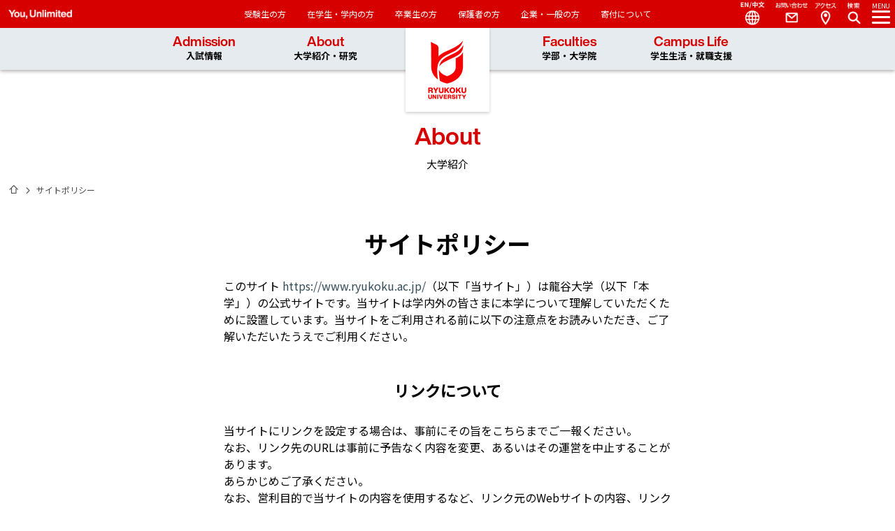

--- FILE ---
content_type: text/html; charset=UTF-8
request_url: https://www.ryukoku.ac.jp/policy/
body_size: 33737
content:
<!DOCTYPE html>
<html lang="ja">
<head>
<meta charset="utf-8">
<title>サイトポリシー｜龍谷大学　You, Unlimited</title>

<meta http-equiv="X-UA-Compatible" content="IE=edge,chrome=1">
<meta name="viewport" content="width=device-width, maximum-scale=1.0, user-scalable=yes">
<meta name="format-detection" content="telephone=no">

<meta name="Keywords" content="龍谷,大学,総合大学,文学,経済,経営,法学,社会,理工,国際,文化,宗教,仏教,浄土真宗,親鸞,入試,図書館,京都,俳句,ボランティア,留学,教育理念" lang="ja" xml:lang="ja" />
<meta name="Description" content="龍谷大学は、1639年に京都・西本願寺に設けられた「学寮」に始まる、9学部、1短期大学部、10研究科を擁する総合大学です。京都（深草・大宮）と、滋賀（瀬田）の３キャンパスで、地域と世界に貢献できる人材を育成します。" lang="ja" xml:lang="ja" />
<meta name="author" content="龍谷大学" lang="ja" xml:lang="ja" />
<meta name="copyright" content="Copyright &copy; RYUKOKU UNIVERSITY. All Rights Reserved." />

<!--link rel="stylesheet" href="/css3/font.css" type="text/css" media="all"-->
<link rel="stylesheet" href="/css3/style1.css" type="text/css" media="all">
<link rel="stylesheet" href="/css3/common1.css" type="text/css" media="all">

<style>

</style>

<!--<script src="https://ajax.googleapis.com/ajax/libs/jquery/1.11.2/jquery.min.js"></script>-->
<script type="text/javascript" src="/js/lib/jquery.min.js"></script>
<script type="text/javascript" src="/js/lib/greensock/TweenMax.min.js"></script>
<script type="text/javascript" src="/js/lib/scrollmagic/ScrollMagic.min.js"></script>
<script type="text/javascript" src="/js/lib/scrollmagic/plugins/animation.gsap.min.js"></script>
<script type="text/javascript" src="/js/function0.js"></script>
<!--<script src="/nc/themes/ryukoku/js/jquery.entryload.js"></script>-->

<!-- common include:1 -->
<!-- koho common 202010 -->
<link rel="icon" href="/images/favicon.ico" type="image/x-icon">
<link rel="apple-touch-icon" href="/images/apple-touch-icon.png" sizes="180x180">
<link href="/css3/print.css" rel="stylesheet" type="text/css" media="print" />

<!-- web font -->
<script src="https://webfont.fontplus.jp/accessor/script/fontplus.js?Cl7LyxsVVzE%3D&box=PgXXVALmEPg%3D&pm=1&aa=1&ab=2"></script>
<link rel="preconnect" href="https://fonts.googleapis.com">
<link rel="preconnect" href="https://fonts.gstatic.com" crossorigin>
<link href="https://fonts.googleapis.com/css2?family=Noto+Sans+JP:wght@100..900&display=swap" rel="stylesheet">
<!-- /koho common -->

<!-- UA include:2-->
<!-- koho 202206 -->
<!-- Google Tag Manager -->
<script>(function(w,d,s,l,i){w[l]=w[l]||[];w[l].push({'gtm.start':
new Date().getTime(),event:'gtm.js'});var f=d.getElementsByTagName(s)[0],
j=d.createElement(s),dl=l!='dataLayer'?'&l='+l:'';j.async=true;j.src=
'https://www.googletagmanager.com/gtm.js?id='+i+dl;f.parentNode.insertBefore(j,f);
})(window,document,'script','dataLayer','GTM-W675XX');</script>
<!-- End Google Tag Manager -->

<!-- koho UA 202012 -->
<!-- Global site tag (gtag.js) - Google Analytics -->
<script async src="https://www.googletagmanager.com/gtag/js?id=UA-73002985-1"></script>
<script>
  window.dataLayer = window.dataLayer || [];
  function gtag(){dataLayer.push(arguments);}
  gtag('js', new Date());

  gtag('config', 'UA-73002985-1'); //koho
</script>
<!-- /koho UA -->

</head>
<body>
<!-- body include:3-->
<!-- koho 202206 -->
<!-- Google Tag Manager (noscript) -->
<noscript><iframe src="https://www.googletagmanager.com/ns.html?id=GTM-W675XX"
height="0" width="0" style="display:none;visibility:hidden"></iframe></noscript>
<!-- End Google Tag Manager (noscript) -->
	<div id="container">

<!-- *************************************************************************** -->
<!-- header -->
<!-- header -->
<header id="header" class="">
		<div id="logo"><a href="https://www.ryukoku.ac.jp">龍谷大学　You, Unlimited</a></div>
        
        <div class="navigation2">
        <span id="slogan" class="tit">You, Unlimited</span>
        	<ul>
				<li><a href="https://www.ryukoku.ac.jp/admission/">受験生の方</a></li>
				<li><a href="https://www.ryukoku.ac.jp/link/student.html">在学生・学内の方</a></li>
				<li><a href="https://www.ryukoku.ac.jp/link/alumni.html">卒業生の方</a></li>
				<li><a href="https://www.ryukoku.ac.jp/link/parents.html">保護者の方</a></li>
				<li><a href="https://www.ryukoku.ac.jp/link/public.html">企業・一般の方</a></li>
				<li><a href="https://www.ryukoku.ac.jp/contribution/">寄付について</a></li>
        	</ul>
        </div>
        
        <div id="navigation3">
        	<ul class="nav3">
            <li class="nav3_sub"><a href="https://www.ryukoku.ac.jp/admission/">Admission<br /><span>入試情報</span></a>
            	<ul class="nav3_menu">
                <li><a href="https://www.ryukoku.ac.jp/admission/you/">You at Ryukoku University<br />
                入試特設サイト</a></li>
                <li><a href="https://www.ryukoku.ac.jp/admission/event/opencampus/">Open Campus</a></li>
                <li><a href="https://www.ryukoku.ac.jp/admission/nyushi/">入試情報</a></li>
                <li><a href="https://www.ryukoku.ac.jp/admission/event/">受験生向けイベント</a></li>
                <li><a href="https://www.ryukoku.ac.jp/admission/shiryo.php">資料請求</a></li>
                </ul>
            </li>
            <li class="nav3_sub"><a href="https://www.ryukoku.ac.jp/about/">About<br /><span>大学紹介・研究</span></a>
            	<ul class="nav3_menu">
                <li><a href="https://www.ryukoku.ac.jp/about/president/greetings.html">学長紹介</a></li>
                <li><a href="https://www.ryukoku.ac.jp/about/outline/">龍谷大学について</a></li>
                <li><a href="https://www.ryukoku.ac.jp/about/activity/">龍谷大学の取り組み</a></li>
                <li><a href="https://www.ryukoku.ac.jp/research2/">研究</a></li>
                <li><a href="https://www.ryukoku.ac.jp/cooperation/">社会連携</a></li>
                <li><a href="https://www.ryukoku.ac.jp/about/outline/info_disclosure/">情報公表・大学評価</a></li>
                <li><a href="https://www.ryukoku.ac.jp/about/campus_traffic/">キャンパス案内・お問い合わせ</a></li>
                <li><a href="https://library.ryukoku.ac.jp/">図書館</a></li>
                <li><a href="https://museum.ryukoku.ac.jp/">龍谷ミュージアム</a></li>
                <li><a href="https://www.ryukoku.ac.jp/contribution/">龍谷大学への支援（寄付）について</a></li>
                </ul>
            </li>
            <li class="nav3_sub"><a href="https://www.ryukoku.ac.jp/faculty/">Faculties<br /><span>学部・大学院</span></a>
            	<ul class="nav3_menu">
                <li><a href="https://www.ryukoku.ac.jp/faculty/">学部</a></li>
                <li><a href="https://www.ryukoku.ac.jp/faculty/#graduate">大学院</a></li>
                <li><a href="https://www.ryukoku.ac.jp/who/">教員紹介</a></li>
                </ul>
            </li>
            <li class="nav3_sub"><a href="https://www.ryukoku.ac.jp/campus_career/">Campus Life<br /><span>学生生活・就職支援</span></a>
            	<ul class="nav3_menu">
                <li><a href="https://www.ryukoku.ac.jp/campus_career/support/">学生支援概要</a></li>
                <li><a href="https://www.ryukoku.ac.jp/campus_career/expense/">学費・奨学金</a></li>
                <li><a href="https://www.ryukoku.ac.jp/campus_career/extra_activity/">課外活動</a></li>
                <li><a href="https://career.ryukoku.ac.jp/">進路・就職支援</a></li>
                <li><a href="https://intl.ryukoku.ac.jp/">国際交流</a></li>
                <li><a href="https://www.ryukoku.ac.jp/campus_career/students/">在学生のみなさんへ</a></li>
                <li><a href="https://www.ryukoku.ac.jp/campus_career/stu_facilities/">主な大学施設</a></li>
                <li><a href="https://portal.ryukoku.ac.jp/">ポータルサイト</a></li>
                </ul>
            </li>
            </ul>
        </div>

        
		<nav>

			<ol id="ddmenu">
				<li class="menu_btn"><a href="#"><em>MENU</em><i></i></a></li>
				<li class="search_btn"><a href="#"><em>Search</em><i></i></a></li>
				<li class="access_btn"><a href="https://www.ryukoku.ac.jp/about/campus_traffic/">Access</a></li>
				<li class="contact_btn"><a href="https://www.ryukoku.ac.jp/reference/">Contact</a></li>
				<li class="language_btn"><a href="#">Language</a>
                	<ul>
                    <li><a href="https://www.ryukoku.ac.jp/">日本語</a></li>
                    <li><a href="https://www.ryukoku.ac.jp/english2/">English</a></li>
                    <li><a href="https://www.ryukoku.ac.jp/chinese2/">中文</a></li>
                    </ul>
                </li>
				<!--li class="tube_btn"><a href="https://www.youtube.com/watch?v=QbKCuswvoOs&list=PLr4BR-5UFYWw9QSImQqHq2WvHgLQ_GS79&index=1" target="_blank">YouTube</a></li-->
			</ol>
            

			<div class="navigation">
            	<div class="navihd"></div>
                
                <div class="innernavi">
			  <div class="title"><h2 class="tit">Ryukoku University</h2>龍谷大学</div>
				<ul class="layer_01">
					<li><a href="https://www.ryukoku.ac.jp">龍谷大学トップへ</a></li>
					<li><a href="#" class="acd">入試情報・オープンキャンパス</a>
						<ul class="layer_02">
                        	<li><a href="https://www.ryukoku.ac.jp/admission/">入試情報インデックス</a></li>
							<li><a href="https://www.ryukoku.ac.jp/admission/you/">You at Ryukoku University</a></li>
                            <li><a href="https://www.ryukoku.ac.jp/admission/nyushi/">入試情報</a></li>
                            <li><a href="https://www.ryukoku.ac.jp/admission/event/">受験生向けイベント</a></li>
                            <li><a href="https://www.ryukoku.ac.jp/admission/shiryo.html">資料請求</a></li>
						</ul>
					</li>
					<li><a href="#" class="acd">大学紹介・研究</a>
						<ul class="layer_02">
							<li><a href="https://www.ryukoku.ac.jp/about/">大学紹介・研究インデックス</a></li>
                            <li><a href="#" class="acd">学長紹介</a>
                            	<ul class="layer_03 layer_03a">
                                <li><a href="https://www.ryukoku.ac.jp/about/greetings.html">学長挨拶</a></li>
                                <li><a href="https://www.ryukoku.ac.jp/shukyo/event/houwa/">学長法話</a></li>
                                <li><a href="https://www.ryukoku.ac.jp/about/president/index.html">学長プロフィール</a></li>
                                <li><a href="https://www.ryukoku.ac.jp/about/president/message.html">学長メッセージ・対談等</a></li>
                                <li><a href="https://www.ryukoku.ac.jp/about/president/schedule.php">学長の動き</a></li>
                                </ul>
                            </li>
							<li><a href="https://www.ryukoku.ac.jp/about/outline/index.html">龍谷大学について</a></li>
							<li><a href="https://www.ryukoku.ac.jp/about/activity/">龍谷大学の取り組み</a></li>
							<li><a href="https://www.ryukoku.ac.jp/research/">研究</a></li>
                            <li><a href="https://www.ryukoku.ac.jp/cooperation/">社会連携</a></li>
							<li><a href="#" class="acd">情報公表・大学評価</a>
                            	<ul class="layer_03 layer_03a">
                                <li><a href="https://www.ryukoku.ac.jp/about/outline/info_disclosure/">情報公表・大学評価インデックス</a></li>
                                <li><a href="https://www.ryukoku.ac.jp/about/outline/info_disclosure/information/">情報公表（基礎データ）</a></li>
                                <li><a href="https://www.ryukoku.ac.jp/about/outline/finance.html">財務情報</a></li>
                                <li><a href="https://www.ryukoku.ac.jp/about/outline/info_disclosure/bizplan/">事業計画</a></li>
                                <li><a href="https://www.ryukoku.ac.jp/about/outline/info_disclosure/bizreport/">事業報告</a></li>
                                <li><a href="https://www.ryukoku.ac.jp/about/outline/evaluation/evaluation.html">内部質保証</a></li>
                                <li><a href="https://www.ryukoku.ac.jp/about/outline/info_disclosure/accreditation.html">認証評価</a></li>
                                <li><a href="https://www.ryukoku.ac.jp/about/outline/info_disclosure/studysupport.html">高等教育の修学支援新制度について</a></li>
                                </ul>
                            </li>
                            <li><a href="https://library.ryukoku.ac.jp/">図書館</a></li>
							<li><a href="https://museum.ryukoku.ac.jp/">龍谷ミュージアム</a></li>
                            <li><a href="https://www.ryukoku.ac.jp/about/campus_traffic/">キャンパス案内・お問い合わせ</a></li>
                            <li><a href="https://www.ryukoku.ac.jp/about/center/">各種センター</a></li>
						</ul>
					</li>
					<li><a href="#" class="acd">学部・大学院</a>
						<ul class="layer_02">
							<li><a href="https://www.ryukoku.ac.jp/faculty/">学部・大学院インデックス</a></li>
							<li><a href="#" class="acd">学部</a>
								<div>
								<ul class="layer_03">
									<li class="cb_06"><a href="https://www.let.ryukoku.ac.jp/">文学部</a></li>
									<li class="cb_21"><a href="https://www.ryukoku.ac.jp/psy/">心理学部</a></li>
									<li class="cb_07"><a href="https://www.econ.ryukoku.ac.jp/">経済学部</a></li>
									<li class="cb_02"><a href="https://www.biz.ryukoku.ac.jp/">経営学部</a></li>
									<li class="cb_05"><a href="https://www.law.ryukoku.ac.jp/">法学部</a></li>
									<li class="cb_09"><a href="https://www.policy.ryukoku.ac.jp/">政策学部</a></li>
									<li class="cb_01"><a href="https://www.world.ryukoku.ac.jp/">国際学部</a></li>
									<li class="cb_04"><a href="https://www.soc.ryukoku.ac.jp/">社会学部</a></li>
									<li class="cb_08"><a href="https://www.rikou.ryukoku.ac.jp/">先端理工学部</a></li>
									<li class="cb_10"><a href="https://www.agr.ryukoku.ac.jp/">農学部</a></li>
									
									<li class="other"><a href="https://www.ryukoku.ac.jp/newf2/">環境サステナビリティ学部（仮称）</a></li>
									<li class="other"><a href="https://www.ryukoku.ac.jp/newf1/">情報学部（仮称）</a></li>
									
									<li class="cb_03"><a href="https://www.human.ryukoku.ac.jp/">短期大学部</a></li>
                                    <li class="other"><a href="https://www.ryukoku.ac.jp/faculty/kyouyou/">教養教育科目</a></li>
									<li class="other"><a href="https://www.ryukoku.ac.jp/faculty/course/">学部共通コース</a></li>
                   					<li class="other"><a href="https://www.ryukoku.ac.jp/cooperation/lifelong_learning/nds/">科目等履修生制度</a></li>
									<li class="other"><a href="https://intl.ryukoku.ac.jp/examination/jclp/">留学生別科</a></li>
								</ul>
								</div>
							</li>
							<li><a href="#" class="acd">大学院</a>
								<div>
								<ul class="layer_03">
									<li class="cb_16"><a href="https://www.let.ryukoku.ac.jp/graduate/">文学研究科</a></li>
									<li class="cb_22"><a href="https://www.psy.ryukoku.ac.jp/graduate/">心理学研究科</a></li>
									<li class="cb_17"><a href="https://www.econ.ryukoku.ac.jp/daigakuin/">経済学研究科</a></li>
									<li class="cb_13"><a href="https://www.biz.ryukoku.ac.jp/graduate/">経営学研究科</a></li>
									<li class="cb_15"><a href="https://www.law.ryukoku.ac.jp/graduates/">法学研究科</a></li>
									<li class="cb_19"><a href="https://www.policy.ryukoku.ac.jp/g/">政策学研究科</a></li>
									<!--<li class="cb_12"><a href="https://www.world.ryukoku.ac.jp/kenkyuka/">国際文化学研究科</a></li>-->
									<li class="cb_12"><a href="https://www.world.ryukoku.ac.jp/graduate/">国際学研究科</a></li>
									<li class="cb_14"><a href="https://www.soc.ryukoku.ac.jp/daigakuin/">社会学研究科</a></li>
									<li class="cb_18"><a href="https://www.rikou.ryukoku.ac.jp/graduate/">先端理工学研究科</a></li>
									<li class="cb_16"><a href="https://www.ryukoku.ac.jp/faculty/graduate/practical_shin/">実践真宗学研究科</a></li>
									<li class="cb_20"><a href="https://www.agr.ryukoku.ac.jp/graduate/">農学研究科</a></li>
									
                                    <!--li class="cb_11"><a href="https://www.ryukoku.ac.jp/faculty/graduate/law_school/">法科大学院</a></li-->
                                    <li class="other"><a href="https://www.ryukoku.ac.jp/gs_npo/">地域公共人材総合研究プログラム</a></li>
									<li class="other"><a href="https://www.ryukoku.ac.jp/aa/" class="fs74 pb5">アジア・アフリカ総合研究プログラム</a></li>
								</ul>
								</div>
							</li>
							<li><a href="https://www.ryukoku.ac.jp/who/">教員紹介</a></li>
						</ul>
					</li>
					<li><a href="#" class="acd">学生生活・就職支援</a>
						<ul class="layer_02">
							<li><a href="https://www.ryukoku.ac.jp/campus_career/">学生生活・就職支援インデックス</a></li>
                            <li><a href="https://www.ryukoku.ac.jp/campus_career/support/">学生支援概要</a></li>
							<li><a href="https://www.ryukoku.ac.jp/campus_career/expense/">学費・奨学金</a></li>
                            <li><a href="https://www.ryukoku.ac.jp/campus_career/extra_activity/">課外活動</a></li>
							<li><a href="https://career.ryukoku.ac.jp/">進路・就職支援</a></li>
							<li><a href="https://intl.ryukoku.ac.jp/">国際交流</a></li>							
							<li><a href="https://www.ryukoku.ac.jp/campus_career/students/">在学生のみなさんへ</a></li>
							<li><a href="https://www.ryukoku.ac.jp/campus_career/stu_facilities/">主な大学施設</a></li>
                            <li><a href="https://portal.ryukoku.ac.jp/">ポータルサイト</a></li>
						</ul>
					</li>
					<li><a href="https://www.ryukoku.ac.jp/nc/news_center/?pg=1">ニュースセンター</a>
						<!--ul class="layer_02">
							<li><a href="/news/">ニュースセンター</a></li>
						</ul-->
					</li>
					<!--li><a href="#">トピックス</a></li-->
				</ul>

                <ul class="link2">                    
					<li><a href="https://www.ryukoku.ac.jp/reference/"><img src="//www.ryukoku.ac.jp/images/common/ico_contact2b.png" alt="お問い合わせ" /></a></li>
					<li><a href="https://www.ryukoku.ac.jp/about/campus_traffic/"><img src="//www.ryukoku.ac.jp/images/common/ico_access3b.png" alt="アクセス" /></a></li>
					<li><a href="https://www.ryukoku.ac.jp/admission/shiryo.php"><img src="//www.ryukoku.ac.jp/images/common/ico_shiryo_b.png" alt="資料請求" /></a></li>
				</ul>  
                
                <ul class="layer_01 link1">                 
                    <li><a href="https://www.ryukoku.ac.jp/admission/">受験生の方</a></li>
                    <li><a href="https://www.ryukoku.ac.jp/link/student.html">在学生・学内の方</a></li>
                    <li><a href="https://www.ryukoku.ac.jp/link/alumni.html">卒業生の方</a></li>
                    <li><a href="https://www.ryukoku.ac.jp/link/parents.html">保護者の方</a></li>
                    <li><a href="https://www.ryukoku.ac.jp/link/public.html">企業・一般の方</a></li>
					<li><a href="https://www.ryukoku.ac.jp/contribution/">寄付について</a></li>
				</ul>
                </div>                    

                <dl>
					<dt>言語</dt>
					<dd class="act"><a href="https://www.ryukoku.ac.jp">日本語</a></dd>
					<dd><a href="https://www.ryukoku.ac.jp/english2/">English</a></dd>
					<dd><a href="https://www.ryukoku.ac.jp/chinese2/">中文</a></dd>
				</dl>
		  </div>

	  </nav>
	</header>

<!-- search_modal -->
<div id="search_modal">

<h1 class="tit">Need Help?</h1>
<div class="input_box">
<script async src="https://cse.google.com/cse.js?cx=618bcba5b0173d439"></script>
<div class="gcse-searchbox-only"></div>
</div>
<!-- /search_modal -->
<link rel="stylesheet" href="/css3/searchg.css" type="text/css" media="all">
</div>

<!-- /header -->
<!-- /header -->
<!-- *************************************************************************** -->
<!-- contents -->
	<div id="contents">
<!-- title -->
	  <section id="title">
			<h1 class="tit">About</h1>
			<strong>大学紹介</strong>

			<nav class="breadcrumb">
				<ul>
					<li class="home"><a href="http://www.ryukoku.ac.jp/" title="ホーム">ホーム</a></li>
                    <li class="next current">サイトポリシー</li>
				</ul>
			</nav>

		</section>
<!-- /title -->



        <section id="other" class="sitepolicy">
        <h1 class="tit_page">サイトポリシー</h1>
            
                        
            <section>
            
            <p class="mb30">このサイト <a href="//www.ryukoku.ac.jp/">https://www.ryukoku.ac.jp/</a>（以下「当サイト」）は龍谷大学（以下「本学」）の公式サイトです。当サイトは学内外の皆さまに本学について理解していただくために設置しています。当サイトをご利用される前に以下の注意点をお読みいただき、ご了解いただいたうえでご利用ください。</p> 
            
            <h2>リンクについて</h2>
            <p>当サイトにリンクを設定する場合は、事前にその旨をこちらまでご一報ください。<br />
            なお、リンク先のURLは事前に予告なく内容を変更、あるいはその運営を中止することがあります。<br />
            あらかじめご了承ください。<br />
            なお、営利目的で当サイトの内容を使用するなど、リンク元のWebサイトの内容、リンクの方法によっては、リンクをお断りする場合があります。</p>
            
            <h2 class="mt30">著作権について</h2>
            <p class="mb10">当サイトに掲載されたすべての内容（文章、画像、映像、音声、プログラムなど）の著作権は、本学に帰属するものです。したがって、それらを無断で使用、複製、改変することを禁止します。</p>
            
            <ul class="list01">
            <li>当サイトは、事前に予告なく内容を変更、あるいはその運営を中止することがあります。 </li>
            <li>当サイトから、リンクやバナーによって他のホームページへ移動できる場合があります。移動された先のWebサイトは本学が運営するものではありません。したがって、その内容などにつきまして本学は一切の責任を負いません。</li>
            </ul>
            
            
            <h2>準拠法</h2>
            <p>当サイトならびにご利用条件の解釈および適用は、日本国法に準拠するものとします。</p>
            
            
            <h2 class="mt30">個人情報について</h2>
            <p>当サイトでは、資料請求において個人情報を入力していただくことがあります。安心して入力していただけるよう、個人情報を入力するページはSSL(Secure Socket Layer)によって暗号化セキュリティを導入しています。 また、入力していただいた個人情報は、業務上必要がある場合にのみ利用し、次の場合を除いて、個人情報を利用したり外部に提供することはありません。</p>
            
            <ul class="list01">
            <li>情報を送信された方が、了解・同意されている場合 </li>
            <li>法令により必要と判断される場合 </li>
            <li>情報を送信された方、または公共の利益のために必要であると考えられる場合</li>
            </ul>
				
				<p><a href="/policy/privacy.html" class="link_text">個人情報保護への取り組み</a></p>
            
            <h2 class="mt30">推奨環境</h2>
            <h3>Windowsをご利用の場合</h3>
            <ul class="list01">
            	<li>Microsoft Edge 最新版</li>
            	<li>Mozilla Firefox 最新版</li>
            	<li>Google Chrome 最新版</li>
            </ul>
            <h3>Macをご利用の場合</h3>
            <ul class="list01">
            	<li>Safari 最新版</li>
            	<li>Mozilla Firefox 最新版</li>
            	<li>Google Chrome 最新版</li>
            </ul>
            <!--p>また、画面サイズとして1024×768ピクセル以上でご覧になることをお奨めいたします。 </p-->
            
            <h2 class="mt30">Google Analytics及び<br>Google Tag managerの利用について</h2>
            <p>このサイトでは、ご利用状況を把握し、コンテンツをより良いものにすることを目的として、Google Analytics及びGoogle Tag managerを利用してアクセス解析を行っています。<br>
データは匿名で集計され、Google Analytics及びGoogle Tag managerによって閲覧者の個人情報を特定する情報は取得しておりません。集計した情報は、上記の目的にのみ使用いたします。<br>
また、本サイトを経由してGoogle Analytics及びGoogle Tag managerにより収集されたデータはGoogle社のプライバシーポリシーに基づいて管理されており、学校法人龍谷大学はGoogle Analytics及びGoogle Tag managerのサービス利用による一切の損害について責任を負わないものとします。<br>
Google Analytics及びGoogle Tag managerのサービス利用規約についてはこちら外部ファイルよりご確認ください。</p>

			<ul class="list01">
            <li><a href="https://marketingplatform.google.com/about/analytics/terms/jp/" target="_blank" class="link_blank">Google Analyticsの利用規約</a></li>
            <li><a href="https://marketingplatform.google.com/intl/ja/about/analytics/tag-manager/use-policy/" target="_blank" class="link_blank">Google Tag managerの利用規約</a></li>
            </ul>
                    
            <h2 class="mt30">クッキー（Cookie）について</h2>
			<p>当サイトは利用者の利便性向上、ウェブサイト改善のための閲覧状況の統計的な把握、最適なサイト表示のため、クッキー（Cookie）を使用しています。<br>
				クッキーとは、ウェブサイトを閲覧したときに、訪問者が訪れたサイトや入力したデータ、利用環境などの情報が記録されたファイル（仕組み）です。当サイトではクッキーによって個人を特定できるような情報を得ることはありません。<br>
			  利用者はご自身でブラウザの設定を変更することによって、クッキーの受け取りを拒否することができます。ブラウザの設定方法はお使いのブラウザの製造元へお問い合わせください。</p>
				
			<h2 class="mt30">広告配信について</h2>
			<p>本学は、第三者企業への委託による広告配信や「行動ターゲティング広告」を行うため、収集したクッキー情報を利用する場合があります。収集した情報につきましては、当該目的以外では使用致しません。</p>
</section>

        <!--hr-->
                    
        <!-- 下層メニュー -->
        <!--?php include_once('include/inc_menu.html'); ?-->
        <!-- /下層メニュー -->            
            
		</section>



<div class="gotop">
   	<a href="#contents">GO TO TOP</a>
</div>

<!-- request_box -->
	  <!--ection class="request_box">
			<nav class="tile">
				<ul>
					<li class="act"><a href="/contact/">お問い合わせ</a></li>
				</ul>
			</nav>
      </section-->
<!-- /request_box -->

<!-- access_box -->
<!--?php include_once('../include3/inc_access.html'); ?-->
<!-- /access_box -->
	</div>

<!-- *************************************************************************** -->

<!-- footer -->
<!-- footer -->
<footer>
		<section id="quicklinks">
			<div id="ftit" class="tit">Quick Links</div>
			<strong>クイックリンク</strong>

            <div class="sns">
				<a class="twitter" href="https://twitter.com/ryukoku_univ_pr" target="_blank">Twitter</a>
				<a class="facebook" href="https://www.facebook.com/RyukokuUniversity/" target="_blank">Facebook</a>
				<a class="youtube" href="https://www.youtube.com/user/RyukokuUniversity" target="_blank">YouTube</a>
                <a class="instagram" href="https://www.instagram.com/ryukokuuniversity/" target="_blank">Instagram</a>
				<!--a class="line" href="#">LINE</a-->
			</div>

			<nav>
				<dl>
                    <dd><a href="https://www.ryukoku.ac.jp/admission/">入試情報</a></dd>
                    <dd><a href="https://www.ryukoku.ac.jp/about/">大学紹介・研究</a></dd>
                    <dd class="nodisplay"><a href="https://www.ryukoku.ac.jp/research2/">研究所・研究センター</a></dd>
                    <dd class="nodisplay"><a href="https://www.ryukoku.ac.jp/about/center/">各種センター</a></dd>
                    <dd><a href="https://www.ryukoku.ac.jp/faculty/">学部・大学院</a></dd>
                    <dd><a href="https://www.ryukoku.ac.jp/campus_career/">学生生活・就職支援</a></dd>
                    <dd class="nodisplay"><a href="https://www.ryukoku.ac.jp/campus_career/stu_facilities/">主な大学施設</a></dd>
				</dl>


				<dl>
                    <dd class="nodisplay"><a href="https://www.ryukoku.ac.jp/400plan/">龍谷大学基本構想400</a></dd>
					<dd><a href="https://www.ryukoku.ac.jp/about/outline/info_disclosure/accreditation.html">認証評価</a></dd>
                    <dd class="nodisplay"></dd>
                    <dd><a href="https://researchmap.jp/researchers?q=%E9%BE%8D%E8%B0%B7%E5%A4%A7%E5%AD%A6" target="_blank">researchmap</a></dd>
					<dd><a href="https://www.ryukoku.ac.jp/who/" target="_blank">教員データベース</a></dd>
					<dd><a href="https://www.ryukoku.ac.jp/about/media/">メディア登場一覧</a></dd>
                    <dd><a href="https://syllabus.ws.ryukoku.ac.jp/acrsw/CSylNoSSO/CNoSSO.do" target="_blank">webシラバス</a></dd>
                    <dd><a href="https://monkey.fks.ryukoku.ac.jp/~rtnoc/webmail/">教職員Web Mail</a></dd>
					<dd><a href="https://portal.ryukoku.ac.jp/" target="_blank">ポータルサイト（学内者向け）</a></dd>
                    <dd class="nodisplay"><a href="https://www.ryukoku.ac.jp/campus_career/support/classinfo/disaster.html">授業等の休講措置に関する取扱基準</a></dd>
                    <dd><a href="https://www.ryukoku.ac.jp/contribution/">龍谷大学への支援（寄付）について</a></dd>
					<dd><a href="https://retaction-ryukoku.com/" target="_blank">ReTACTION（リタクション）</a></dd>
					<dd><a href="https://academic-doors-ryukoku.jp/" target="_blank">Academic Doors</a></dd>
					<dd><a href="https://www.heian.ed.jp/index.php" target="_blank">龍谷大学付属 平安高等学校・中学校</a></dd>
					
				</dl>


				<dl>
                	<dd class="nodisplay"><a href="https://www.ryukoku.ac.jp/admission/shiryo.php" target="_blank">資料請求</a></dd>
                    <dd><a href="https://www.ryukoku.ac.jp/employment/">採用情報</a></dd>
                    <dd><a href="https://www.ryukoku.ac.jp/sitemap/">サイトマップ</a></dd>
					<dd><a href="https://www.ryukoku.ac.jp/policy/">サイトポリシー</a></dd>
					<dd><a href="https://www.ryukoku.ac.jp/policy/privacy.html">個人情報保護への取り組み</a></dd>
					<dd><a href="https://www.ryukoku.ac.jp/policy/accessibility.html">アクセシビリティについて</a></dd>
                    <dd class="nodisplay"><a href="https://www.ryukoku.ac.jp/link/">リンク</a></dd>
				</dl>

			</nav>

		</section>
		<!-- banner links -->
		<!--ul class="banner_links">
			<li><a href="http://ryukoku-sports.jp/" target="_blank"><img src="../images/common/bn_sports.jpg" alt=""></a></li>
			<li><a href="http://www.ryukoku.ac.jp/contribution/"><img src="../images/common/bn_donation.jpg" alt=""></a></li>
			<li><a href="http://www.ryukoku.ac.jp/mmg2/"><img src="../images/common/bn_talk.png" alt=""></a></li>
			<li><a href="http://www.ryukoku.ac.jp/about/outline/info_disclosure/accreditation.html"><img src="../images/common/bn_accreditation.jpg" alt=""></a></li>
		</ul-->

		<section id="siteinfo">
			<div class="copyright">Copyright &copy; RYUKOKU UNIVERSITY.　All Rights Reserved.</div>
			<div class="address">龍谷大学<br>
			〒612-8577 京都市伏見区深草塚本町67<br>
			TEL 075-642-1111　FAX 075-642-8867</div>
		</section>

	</footer>
</div>



</body>
</html>


--- FILE ---
content_type: application/javascript
request_url: https://www.ryukoku.ac.jp/js/function0.js
body_size: 12339
content:
// JavaScript Document

//未対応の主要ブラウザ判定
var ua = navigator.userAgent;
/*********************************************************************/
// 関数：androidバージョンチェック
// 概要：2系と4系との機能差の吸収の為、UA取得
// 引数：
/*********************************************************************/
function AndroidSversion() {
     if( ua.indexOf("Android") > 0 )
     {
         var androidversion = parseFloat(ua.slice(ua.indexOf("Android")+8));
         return androidversion;
     }
}

// iOSのバージョン判断
function ios_ver (){
var ios_ua = navigator.userAgent;
 if( ios_ua.indexOf("iPhone") > 0 ) {
   ios_ua.match(/iPhone OS (\w+){1,3}/g);
   var version = (RegExp.$1.replace(/_/g, '')+'00').slice(0,3);
   return version;
 }
}

var webview_flg = 0;
var ua_webview = navigator.userAgent.toLowerCase();
var isIOS = /ip(hone|od|ad)/.test(ua_webview);
var isSafari = /safari/.test(ua_webview);
var isIOSChrome = /crios/.test(ua_webview);
var isOpera = /opera/.test(ua_webview);

if(isIOS){
	if(isSafari || isIOSChrome || isOpera){}
	else{
		webview_flg = 1;
	}
}

var pc = false;
if(isIOS){}
else if(AndroidSversion()){}
else{
pc = true;
}


if(AndroidSversion()){
	if(ua.indexOf("Chrome") == -1){//Chromeじゃなかったら

		//ページロード完了時に1pxスクロールしてアドレスバーを非表示にする処理
		function doScroll() {
				window.scrollTo(0,1);
		}
		$(window).on("load",function() {
			setTimeout(doScroll, 100);
		});

	}
}

function isTouchDevice() {
  var result = false;
  if (window.ontouchstart === null) {
    result = true;
  }
  return result;
}



//キャッシュ制御
$.ajaxSetup({cache: true});

var myH_Arr = new Array();
var head_scene;



//////////////////////////////////////////////////////////////////////////////////////////////
//
//DOMロード後初期処理
//
//////////////////////////////////////////////////////////////////////////////////////////////
$(function() {

	//一覧からの非表示処理
	$(".info_box nav ol li:gt(3)").addClass('hide');
	$(".news_box:first nav:first ol:first li:gt(3)").addClass('hide');
	$(".news_box:eq(1) nav:first ol:first li:gt(7)").addClass('hide');

	//モーダル用layer
	$("body").append('<div id="modal_back">');

/////////////////////////////////////////////////////////////////////////////////////////////
// hoverイベント
/////////////////////////////////////////////////////////////////////////////////////////////
	function Tween_hover(mynode){
		if(!mynode){
			mynode = $(".outer");
		}
		mynode.on('mouseenter', function(event) {
				TweenMax.fromTo($(this).find(".inner ol li"), 0.5, {y:30,opacity:0,ease: Power3.easeOut},{y:0,opacity:1,delay:0.2,ease: Power3.easeOut,overwrite:"all"});
		});
		mynode.on('mouseleave', function(event) {
				TweenMax.fromTo($(this).find(".inner ol li"), 0.5, {y:0,opacity:1,ease:  Power2.easeOut},{y:-10,opacity:0,delay:0.1,ease: Power2.easeOut,overwrite:"all"});
		});
	}
	Tween_hover();


/////////////////////////////////////////////////////////////////////////////////////////////
// クリックイベント
/////////////////////////////////////////////////////////////////////////////////////////////
	//SEE MOREボタン押下による表示・非表示処理
	$(".more").on('click', function(event) {
		event.preventDefault();
		var hide_list = $(this).parent().parent().parent().prev("nav").find("ol li.hide");
		if($(this).hasClass('act')){
			$(this).removeClass('act');
			var tl = new TimelineMax({onReverseComplete:function(){hide_list.hide();}});
			tl.staggerFromTo(hide_list, 0.2,{y:30,opacity:0,ease: Power3.easeOut},{y:0,opacity:1,ease: Power3.easeOut}, 0.1);
			tl.reverse(0);
		}else{
			$(this).addClass('act');
			hide_list.show();
			var tl = new TimelineMax();
			tl.staggerFromTo(hide_list, 0.3,{y:30,opacity:0,ease: Power3.easeOut},{y:0,opacity:1,ease: Power3.easeOut}, 0.15);
			tl.play(0);
		}
	});


	//モーダル背景をクリックしても閉じる用に
	$("#modal_back").on('click', function(event) {
		if($(".search_btn a").hasClass('act')){
			$(".search_btn a").click();
		}else{
			$(".menu_btn a").click();
		}
		//$("#container header nav ol").css({"right":""});
		//clearInterval(Int);
	});

	//メニューボタン
	$(".menu_btn a").on('click', function(event) {
		event.preventDefault();
		//add 1806
		$(".access_btn, .tube_btn, .contact_btn, .language_btn").hide();

		if($(window).width() >= 736){
			x_pos = "-320";
		}
		else{
			x_pos = "-100%";
		}

		if(!$(this).hasClass('act')){
			$(this).addClass('act');
			$(this).parent().parent().addClass('act');
			$(this).parent().parent().parent().addClass('act');
			$("#modal_back").css({"z-index":"900"}).addClass('act');

			my_scroll = $(window).scrollTop();

			//TweenMax.fromTo(".navigation", 0.5, {opacity:0,x:"0%"},{opacity:1,x:x_pos,ease: Power2.easeOut,onComplete:function(e){
			TweenMax.fromTo(".navigation", 0.5, {x:"0%"},{x:x_pos,ease: Power2.easeOut,onComplete:function(e){
				//$("body").css({"position":"fixed","width":"100%","top":-1*my_scroll+"px"});
				//$("body").css({"position":"fixed","width":"100%"});

			}});


		}else{

			$(".acd.act").click();
			//add 1806
			$(".access_btn, .tube_btn, .contact_btn, .language_btn").show();

			$(this).removeClass('act');
			$(this).parent().parent().removeClass('act');
			$(this).parent().parent().parent().removeClass('act');
			$("#modal_back").css({"z-index":"900"}).removeClass('act');
			//transitionendのタイミングでz-indexを初期化するように下で別で設定

			//TweenMax.fromTo(".navigation", 0.5, {opacity:1,x:x_pos},{opacity:0,x:"0%",ease: Power2.easeOut,onComplete:function(e){
			TweenMax.fromTo(".navigation", 0.5, {x:x_pos},{x:"0%",ease: Power2.easeOut,onComplete:function(e){

				$("body").css({"position":"","width":""});

				$('html, body').prop({
					scrollTop: my_scroll
				});

			}});

		}
	});

	$("#modal_back").on('animationend webkitAnimationEnd mozAnimationEnd oAnimationEnd MSAnimationEnd oTransitionEnd mozTransitionEnd webkitTransitionEnd transitionend', function() {
		if($(this).css("z-index") == "900"){
			$(this).css({"z-index":""});
		}
	})

	//サブメニュー開閉
	$(".acd").on('click', function(event) {
		$(this).next().slideToggle({duration:250,
		step:function(){
			if ($(this).css('display') == 'block' && $(this).hasClass('layer_03')) $(this).css({"display":"-webkit-flex","display":"flex"});
		},
		complete: function() {
			if ($(this).css('display') == 'block' && $(this).hasClass('layer_03')) $(this).css({"display":"-webkit-flex","display":"flex"});
		}
		});

		var $_this = $(this);

		if(!$(this).hasClass('act')){

			$(this).parent().parent().find(".acd").removeClass('act');
			$(this).addClass('act');

			$(this).parent().parent().find(".acd").each(function(index, el) {
				if(!$(this).hasClass('act')){
					$(this).next().slideUp({duration:250});
				}
			});

		}else{
			$(this).removeClass('act');
			$(this).next().find(".acd").each(function(index, el) {
					$(this).next().slideUp({duration:250});
			});
		}
	});


	//ドロップダウンメニュー
	$("#ddmenu li").on('click', function(event) {
		if($('ul').length){
		$(this).children('ul').slideToggle();
		}
	});


	//タイル切り替えクリックイベント
	$(".select_nav a").on('click', function(event) {
		event.preventDefault();
		if(!$(this).parent().hasClass('act')){
			$(".select_nav a").parent().removeClass('act');
			$(this).parent().addClass('act');
			var myclassname = $(this).attr("rel");

			$(".select_box").css({"z-index":""});

			$(".select_box").each(function(index, el) {
				if($(this).hasClass(myclassname)){
					$(this).css({"z-index":"890","opacity":"0"}).stop().animate({"opacity":"1"}, 500);
				}
			});
		}
		return false;
	});


	//検索
	$(".search_btn a").on('click', function(event) {
		event.preventDefault();
		$(".acd.act").click();
		//add 1806
		$(".access_btn, .tube_btn, .contact_btn, .language_btn").hide();

		if(!$(this).hasClass('act')){
			$("#header nav").removeClass('act');
			$(this).addClass('act');
			$(this).parent().parent().addClass('search_act');
			$("#modal_back").css({"z-index":"900"}).addClass('act');

			//Menuが開いていたら閉じる処理
			if($(".menu_btn a").hasClass('act')){
				$(".menu_btn a").removeClass('act');
				$(".menu_btn a").parent().parent().removeClass('act');
				//TweenMax.fromTo(".navigation", 0.5, {opacity:1,x:"-320"},{opacity:0,x:"0",ease: Power2.easeOut});
				TweenMax.fromTo(".navigation", 0.5, {x:"0"},{x:$(window).width(),ease: Power2.easeOut});
			}else{
				//閉じていたら高さを再取得
				my_scroll = $(window).scrollTop();
			}

			//$("body").css({"position":"fixed","width":"100%","top":-1*my_scroll+"px"});
			//$("body").css({"position":"fixed","width":"100%"});
			$("#search_modal").show().addClass('act');



		}else{
			//add 1806
			$(".access_btn, .tube_btn, .contact_btn, .language_btn").show();

			$(this).removeClass('act');
			$(this).parent().parent().removeClass('search_act');
			$("#modal_back").css({"z-index":"900"}).removeClass('act');
			$("#search_modal").removeClass('act').hide();

			$("body").css({"position":"","width":""});
			$('html, body').prop({
				scrollTop: my_scroll
			});

		}
	});


/////////////////////////////////////////////////////////////////////////////////////////////
// IE用スクロールバグ 処理（マウスホイール）
/////////////////////////////////////////////////////////////////////////////////////////////
/*
	if(navigator.userAgent.match(/MSIE 10/i) || navigator.userAgent.match(/Trident\/7\./) || navigator.userAgent.match(/Edge\/12\./)) {
		$('body').on("mousewheel", function () {
		event.preventDefault();
		var wd = event.wheelDelta;
		var csp = window.pageYOffset;
		window.scrollTo(0, csp - wd);
		});
	}
*/

/////////////////////////////////////////////////////////////////////////////////////////////
// 各パネルアニメーション
/////////////////////////////////////////////////////////////////////////////////////////////

	var controller = new ScrollMagic.Controller({
		globalSceneOptions: {
			triggerHook: 'onCenter'
		}
	});

	//タイルのトゥイーン
	var tile_tween = TweenMax.staggerFrom(".news_box nav ol li", 0.3, {y:30,opacity:0,ease:  Power3.easeOut}, 0.15);
	var tile_scene = new ScrollMagic.Scene({triggerElement: ".news_box",offset:-300})
					.setTween(tile_tween)
					.reverse(false)
					.addTo(controller);

	//クローズアップのトゥィーン
	var closeup_tween = TweenMax.staggerFrom(".info_box nav ol li", 0.3, {y:30,opacity:0,ease:  Power3.easeOut}, 0.15);
	var closeup_scene = new ScrollMagic.Scene({triggerElement: ".info_box",offset:100})
					.setTween(closeup_tween)
					.reverse(false)
					.addTo(controller);


	// 「ページ上部へ戻る」#で始まるアンカーをクリックした場合に処理
	$('a[href^="#"]').on("click",function(e) {

		if(String($(this).attr("href")).length > 1){
			e.preventDefault();
			// スクロールの速度
			var speed = 600;// ミリ秒
			// アンカーの値取得
			var href= $(this).attr("href");

			var scroll_pos=0;
			if(href == "#items"){
				scroll_pos = 70;
			}else if(href == "#"){
				scroll_pos = 0;
			}else{
				scroll_pos = -50;
			}

			// 移動先を取得
			var target = $(href == "#" || href == "" ? 'html' : href);
			// 移動先を数値で取得
			var position = target.offset().top+scroll_pos;

			// スムーススクロール
			$('html,body').stop().animate({scrollTop:position}, speed);
		return false;
		}
	});

});

/////////////////////////////////////////////////////////////////////////////////////////////
// READ MORE 2017.06.29
/////////////////////////////////////////////////////////////////////////////////////////////

    $(function(){
        $("p.more_btn").on("click", function() {
            $(this).prev().slideToggle();
            $(this).toggleClass("close");

        });
    });

/////////////////////////////////////////////////////////////////////////////////////////////
// logo & navigation3 1スクロール サイズ変更　2021.02.04
/////////////////////////////////////////////////////////////////////////////////////////////

(function($){

$(function(){
   $(window).scroll(function(){
      var scr = $(window).scrollTop();
	  var winwidth = $(window).width();
      if(scr > 1 && winwidth >= 736){
         $('#logo').addClass('mini');
		 $('#navigation3').addClass('mini');
      }else{
         $('#logo').removeClass('mini');
		 $('#navigation3').removeClass('mini');
      }
   })
})
})(jQuery);

